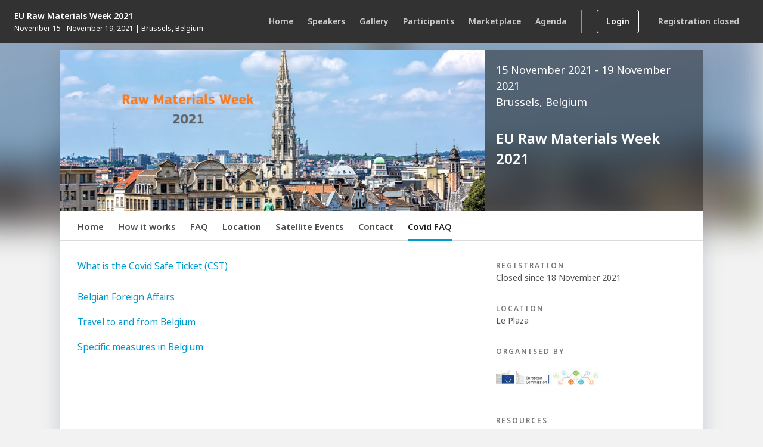

--- FILE ---
content_type: text/html; charset=utf-8
request_url: https://eu-raw-materials-week-2021.b2match.io/page-2731
body_size: 9143
content:
<!DOCTYPE html>




<html itemscope="" itemtype="http://schema.org/WebPage" lang="en">
    <head>
        <meta charset="utf-8">
        <meta http-equiv="X-UA-Compatible" content="IE=edge">
        <meta name="viewport" content="width=device-width, initial-scale=1">
        <title>EU Raw Materials Week 2021 - Covid FAQ</title>

	    <link rel="shortcut icon" href="https://c1.assets-cdn.io/rebrand/favicon.ico" type="image/x-icon" />
    <link rel="apple-touch-icon" href="https://c1.assets-cdn.io/rebrand/apple-touch-icon.png" />
    <link rel="apple-touch-icon" sizes="57x57" href="https://c1.assets-cdn.io/rebrand/apple-touch-icon-57x57.png" />
    <link rel="apple-touch-icon" sizes="72x72" href="https://c1.assets-cdn.io/rebrand/apple-touch-icon-72x72.png" />
    <link rel="apple-touch-icon" sizes="76x76" href="https://c1.assets-cdn.io/rebrand/apple-touch-icon-76x76.png" />
    <link rel="apple-touch-icon" sizes="114x114" href="https://c1.assets-cdn.io/rebrand/apple-touch-icon-114x114.png" />
    <link rel="apple-touch-icon" sizes="120x120" href="https://c1.assets-cdn.io/rebrand/apple-touch-icon-120x120.png" />
    <link rel="apple-touch-icon" sizes="144x144" href="https://c1.assets-cdn.io/rebrand/apple-touch-icon-144x144.png" />
    <link rel="apple-touch-icon" sizes="152x152" href="https://c1.assets-cdn.io/rebrand/apple-touch-icon-152x152.png" />
    <link rel="apple-touch-icon" sizes="180x180" href="https://c1.assets-cdn.io/rebrand/apple-touch-icon-180x180.png" />
    <meta name="apple-mobile-web-app-title" content="b2match">
    <meta name="application-name" content="b2match"/>


<meta name="msapplication-TileColor" content="#FFFFFF" />


        <meta itemprop="name" content="EU Raw Materials Week 2021 - Covid FAQ">
        <meta itemprop="description" content="EU Raw Materials Week 2021">
        <meta itemprop="image" content="">
        <meta name="description" content="EU Raw Materials Week 2021">
        

        
        <meta property="og:locale" content="en" />
        <meta property="og:type" content="website"/>
        <meta property="og:title" content="EU Raw Materials Week 2021"/>
        <meta property="og:image" content="https://prod5.assets-cdn.io/event/7336/assets/8368301027-498f65f1ab.png"/>
        <meta property="og:url" content=""/>
        <meta property="og:site_name" content="EU Raw Materials Week 2021"/>
        <meta property="og:description" content="EU Raw Materials Week 2021"/>

        <script src="https://c1.assets-cdn.io/modernizr.js"></script>
        <link href="https://c1.assets-cdn.io/packs/website-8ca9c86084ccb78297b0.css" rel="stylesheet">
        <script src="https://c1.assets-cdn.io/packs/website-814a0d3c0037dd0fb5e2.js"></script>

        <script>
            var locale = "en";
        </script>

        


        

        <style>
    
</style>



<script>
window.theme = {"darkMode":false,"palette":{"dark100":"#1E1E1E","dark90":"#323232","dark75":"#505050","dark50":"#787878","dark25":"#BBBBBB","grey":"#dbdbdb","greyLight":"#f2f2f2","light":"#ffffff","primary150":"#007399","primary125":"#0086b2","primary100":"#0099cc","primary75":"#40b3d9","primary50":"#80cce5","primary25":"#bfe5f2","primary10":"#e5f5fa","danger150":"#c33b14","danger125":"#dc4317","danger100":"#f44a19","danger75":"#f77853","danger50":"#f9a48c","danger25":"#fcd2c5","danger10":"#feede8","success150":"#7aa329","success125":"#8ab82e","success100":"#99cc33","success75":"#b3d966","success50":"#cce599","success25":"#e5f2cc","success10":"#f5faeb","warning150":"#cc7a29","warning125":"#e68a2e","warning100":"#ff9933","warning75":"#ffb366","warning50":"#ffcc99","warning25":"#ffe5cc","warning10":"#fff5eb"},"colors":{"headerBackground":"#323232","headerColor":"#ffffff","headerColorNegative":"#323232","footerBackground":"#323232","footerColor":"#ffffff","footerColorNegative":"#323232"}};
</script>



<style>
body{background:#f2f2f2;color:#505050}.v2-main-container{background:#f2f2f2}.v2-page-body{background:#f2f2f2}.setting-component{border:1px solid #dbdbdb;box-shadow:0px 6px 18px rgba(8,37,48,0.1)}.setting-component .setting-component-header{color:#1E1E1E;background:#fff;border-bottom:1px solid #dbdbdb}.setting-component .setting-component-header .btn{color:#fff}.setting-component .setting-component-body{background:#fff;color:#505050}.setting-decription{color:#787878}.avatar-upload{border:1px dashed #787878;background:#fff;color:#787878}.avatar-upload:hover{background:#e5f5fa;border-color:#09c;color:#09c}.avatar-upload.upload-success{border-color:#9c3;color:#9c3}.avatar-upload.upload-failed{border-color:#f44a19;color:#feede8}.avatar-upload div{cursor:pointer}.areas-of-activity .areas-of-activity-title{color:#1E1E1E}.registration-holder h1{color:#1E1E1E}.cancel-registration a{color:#09c}.cancel-registration a:hover{color:#007399}.registration-process-holder{background:#fff;border-bottom:1px solid #dbdbdb}.registration-process-holder .registration-process .registration-process-step{color:#787878}.registration-process-holder .registration-process .registration-process-step:after,.registration-process-holder .registration-process .registration-process-step:before{background-color:#787878}.registration-process-holder .registration-process .registration-process-step .step-number{border:2px solid #787878;color:#787878;background-color:#fff}.registration-process-holder .registration-process .registration-process-step.active{color:#09c}.registration-process-holder .registration-process .registration-process-step.active .step-number{color:#fff;background-color:#09c;border:2px solid #09c}.registration-process-holder .registration-process .registration-process-step.active:before{background-color:#09c}.registration-process-holder .registration-process .registration-process-step.finished{color:#505050}.registration-process-holder .registration-process .registration-process-step.finished .step-number{color:#09c;border:2px solid #09c}.registration-process-holder .registration-process .registration-process-step.finished:after,.registration-process-holder .registration-process .registration-process-step.finished:before{background-color:#09c}.setting-label{font-weight:400;text-transform:uppercase;font-size:12px;line-height:18px;color:#1E1E1E}.setting-label .required{color:#f44a19}.setting-decription{margin-top:6px;color:#787878;font-size:12px;line-height:18px}.user-account{background:#fff;box-shadow:0px 6px 18px rgba(8,37,48,0.1)}.user-account-headline{color:#1E1E1E}.user-account-instruction{color:#505050}.user-account-subline{color:#787878}.seperator-text .line{background-color:#dbdbdb}.seperator-text .text{color:#505050;background:#fff}.shadow-component{background:#fff;border:1px solid transparent}.form-group label{color:#505050}.form-group label+a{color:#09c}.form-group label+a:hover{color:#007399}.a{color:#09c}.a:hover{color:#007399}h1,h3{color:#1E1E1E}.option-title{color:#1E1E1E}.option-description{color:#787878}.option-price{color:#1E1E1E}.option-track{color:#505050}.option-select{color:#09c !important}.option-select:hover{color:#007399 !important}.attendance-day{color:#09c}.registration-sub-heading{color:#1E1E1E}ul.option-infos li .info-name{color:#505050}.btn-primary,.btn-success{color:#fff;background-color:#09c;border-color:#09c}.btn-primary:focus,.btn-success:focus{box-shadow:0 0 0 2px #80cce5 !important;background-color:#0086b2}.btn-primary:hover,.btn-success:hover{background-color:#0086b2;border-color:#0086b2}.btn-primary:active,.btn-success:active{background-color:#007399 !important;border-color:#007399 !important}.btn-danger{color:#fff;background-color:#f44a19;border-color:#f44a19}.btn-danger:focus{box-shadow:0 0 0 2px #80cce5 !important}.btn-danger:hover{background-color:#dc4317;border-color:#dc4317}.btn-danger:active{background-color:#c33b14 !important;border-color:#c33b14 !important}.app-modal .modal-dialog .modal-content{background:#fff}.app-modal .modal-dialog .modal-content .modal-header{color:#1E1E1E;background:#fff;border-color:#dbdbdb;border-top-left-radius:4px;border-top-right-radius:4px}.app-modal .modal-dialog .modal-content .modal-body{background:#fff;color:#505050}.app-modal .modal-dialog .modal-content .modal-footer{background:#fff;border-color:#dbdbdb;border-bottom-left-radius:4px;border-bottom-right-radius:4px}.app-modal .modal-dialog .modal-content .close-modal{color:#787878}.app-modal .modal-dialog .modal-content .close-modal:hover{color:#505050}.v2-page-nav{background:#fff;border-bottom:1px solid #dbdbdb}.v2-page-nav ul li a{color:#505050}.v2-page-nav ul li a:hover{color:#1E1E1E}.v2-page-nav ul li.v2-active a{background-color:#f2f2f2;color:#1E1E1E}@media (min-width: 768px){.v2-page-nav ul li.v2-active a{background-color:transparent;border-bottom:3px solid #09c}}@media (max-width: 991px){.v2-event-info{background:#fff}}@media (max-width: 991px){.v2-event-info-date{color:#1E1E1E}}@media (max-width: 991px){.v2-event-info-location{color:#1E1E1E}}@media (max-width: 991px){.v2-event-info-title{color:#1E1E1E}}.v2-page-body{background:#fff;color:#505050}.v2-page-side-panel-content a{color:#09c}.v2-page-side-panel-content a:hover{color:#007399}.v2-page-side-panel-content .registration-btn{color:#fff}.v2-page-side-panel-content .registration-btn:hover{color:#fff}.v2-page-side-panel-h3{color:#787878}table.table-stats td.labelx{color:#505050}table.table-stats td.counter{color:#505050}.form-block input[type="text"],.form-block input[type="email"],.form-block input[type="password"],.form-block textarea,.form-group input[type="text"],.form-group input[type="email"],.form-group input[type="password"],.form-group textarea,.setting-input input[type="text"],.setting-input input[type="email"],.setting-input input[type="password"],.setting-input textarea{border:1px solid #dbdbdb;border-radius:4px;background:#fff;color:#1E1E1E}.form-block input[type="text"]:hover,.form-block input[type="email"]:hover,.form-block input[type="password"]:hover,.form-block textarea:hover,.form-group input[type="text"]:hover,.form-group input[type="email"]:hover,.form-group input[type="password"]:hover,.form-group textarea:hover,.setting-input input[type="text"]:hover,.setting-input input[type="email"]:hover,.setting-input input[type="password"]:hover,.setting-input textarea:hover{border-color:#505050}.form-block input[type="text"]:focus,.form-block input[type="email"]:focus,.form-block input[type="password"]:focus,.form-block textarea:focus,.form-group input[type="text"]:focus,.form-group input[type="email"]:focus,.form-group input[type="password"]:focus,.form-group textarea:focus,.setting-input input[type="text"]:focus,.setting-input input[type="email"]:focus,.setting-input input[type="password"]:focus,.setting-input textarea:focus{border-color:#09c}.form-block input.has-validation-error[type="text"],.form-block input.has-validation-error[type="email"],.form-block input.has-validation-error[type="password"],.form-block textarea.has-validation-error,.form-group input.has-validation-error[type="text"],.form-group input.has-validation-error[type="email"],.form-group input.has-validation-error[type="password"],.form-group textarea.has-validation-error,.setting-input input.has-validation-error[type="text"],.setting-input input.has-validation-error[type="email"],.setting-input input.has-validation-error[type="password"],.setting-input textarea.has-validation-error{border-color:#f44a19}.required{color:#f44a19}.select:before{color:#1E1E1E}.select:hover:before{color:#505050}.select select{border:1px solid #dbdbdb;background:#fff;color:#1E1E1E}.select select:hover{border-color:#505050}.select select:focus{border-color:#09c}.select select.language-select{border:none;background:#56bbdc;color:#f2f2f2}.select select.has-validation-error{border-color:#f44a19}.stripe-input{border:1px solid #dbdbdb;background:#fff;color:#1E1E1E}.stripe-input:hover{border-color:#505050}.stripe-input:focus{border-color:#09c}.stripe-input.has-validation-error{border-color:#f44a19}.inline-error-message{color:#f44a19}.global-error{color:#f44a19;background:#feede8;border:#fcd2c5}.global-warning{color:#f93;background:#fff5eb;border:1px solid #ffe5cc}.global-warning.registration-header{color:#1E1E1E;border:1px solid #ffe5cc}.global-success{color:#9c3;background:#f5faeb;border:1px solid #e5f2cc}.form-check-label[for="app-terms"] a{color:#09c}.form-check-label[for="app-terms"] a:hover,.form-check-label[for="app-terms"] a:active{color:#007399}::-webkit-input-placeholder{color:#787878}:-moz-placeholder{color:#787878}::-moz-placeholder{color:#787878}:-ms-input-placeholder{color:#787878}label.tag-selection-label{border:1px solid #dbdbdb;color:#1E1E1E;background:#fff}label.tag-selection-label:hover{border-color:#1E1E1E}input.tag-selection-checkbox:checked+label.tag-selection-label{color:#fff;background:#09c;border-color:#09c}input.attendance-selection-checkbox.checked+label.tag-selection-label{color:#fff;background:#09c;border:1px solid #09c}label.category-selection-label{border:3px solid #dbdbdb;color:#1E1E1E;background:#fff}label.category-selection-label:hover{background:#09c}input.category-selection-checkbox:checked+label.category-selection-label{color:#09c;border:#09c;background:#e5f5fa}.tag{color:#787878;border:1px solid #dbdbdb;background:#f2f2f2}.option-list .option{color:#1E1E1E;border:1px solid #dbdbdb;box-shadow:0px 6px 18px rgba(8,37,48,0.1);border-radius:4px;background:#fff}.option-list .option:hover{border-color:#787878}.option-list .option:hover .option-input input[type="checkbox"]+.widget,.option-list .option:hover .option-input input[type="radio"]+.widget{border-color:#09c}.option-list .option .option-input input[type="checkbox"]+.widget,.option-list .option .option-input input[type="radio"]+.widget{background-color:#fff;border:2px solid #787878}.option-list .option .option-input input[type="checkbox"]:checked+.widget{border:3px solid #09c;background-color:#09c}.option-list .option .option-input input[type="radio"]:checked+.widget{box-shadow:0 0 0 2px #09c;border:3px solid #fff;background-color:#09c}.option-list .option.checked{border-color:#09c;box-shadow:0px 0px 0px 1px #09c}.option-list .option.muted{cursor:not-allowed;color:#787878}.option-list .option.muted input[type="checkbox"]+.widget,.option-list .option.muted input[type="radio"]+.widget{border-color:#dbdbdb}.option-list .option.muted .option-title{color:#787878}.option-list .option .option-divider{background-color:#dbdbdb}.option-list .option .onsite-limit{color:#09c}.option-list .option .onsite-limit .profile-activation{color:#787878}.option-list .option .onsite-limit .profile-activation .warning-icon{color:#787878}.timezone-select:disabled{border-color:#dbdbdb;background-color:#dbdbdb;color:#787878}.organisation_select input{background-color:#fff}.organisation_select input:read-only{border-color:#dbdbdb;background-color:#dbdbdb;color:#787878}.organisation_select .autocomplete-items{border:1px solid #dbdbdb}.organisation_select .autocomplete-items div{background-color:#fff;border-bottom:1px solid #dbdbdb}.organisation_select .autocomplete-items div:hover{background-color:#f2f2f2}.organisation_select .autocomplete-active{background-color:#09c !important;color:#fff}.empty-state-headline{color:#1E1E1E}.empty-state-subline{color:#505050}.card-marketplace-description,.card-marketplace-description-compact{color:#505050}.marketplace-form-label,.card-marketplace-title{color:#1E1E1E}.text-primary{color:#09c !important}.text-muted{color:#787878 !important}.logo-footer-wrapper{background:#323232 linear-gradient(rgba(0,0,0,0.1), rgba(0,0,0,0.1))}.logo-footer-wrapper.startup-invest{background:#323232 linear-gradient(rgba(0,0,0,0.1), rgba(0,0,0,0.1))}

</style>


















        <script>
            
        </script>

        

        
    </head>
    <body>
        

        
        

        
    <script>
  var environment = "production";

  
    var token = "";
    var webSocketUrl = "wss://api.b2match.com/ws?event_id=7336\u0026visitor_id=afdb9eed-5355-4e3c-aa80-81931d465713";

    var headerState = {
        event: {
            id:  7336 ,
            domainId:  100 ,
            euid: "eu-raw-materials-week-2021",
            timeZone: "Europe/Brussels",
            language: "en",
            state: "online",
            location: {
              country: {
                  id : 21 ,
                  name:"Belgium"
              },
              city:"Brussels",
            },
            date: "",
            begin: "2021-11-15T09:00:00Z",
            end: "2021-11-19T16:00:00Z",
            mainSiteLanguage: "en",
            
            registrationOpen:  false ,
            registrationStarted:  true ,
            registrationEnd: "2021-11-18T11:00:00Z",
            
              logo: null,
            

            defaultMatchmakingFilter:  false ,
            hideLoginLink:  false ,
            hideRegistrationLink: false,
            
            hideRegistrationEndDate:  false ,
            messagingEnabled:  2 ,
            
            showLocation: true,
            
            title: "EU Raw Materials Week 2021",
            marketplace:  true ,
            newParticipantList:  true ,

            googleAnalyticsID: "",
            googleTagManagerContainerID: "",
            productAnalyticsEnabled:  false ,
            removeFooter:  false ,
            isCERNDomain:  false ,
            usesCookies:  false ,
            shouldAddMessages:  false ,
            shouldAddMeetings:  false ,
            shouldDisplayLogo:  true ,
            baseProductWebsiteURL: "https://www.b2match.com",
            showMeetingsCTA:  true ,
            hasCompanyMeetings:  false ,
            vatIDRequired:   false 
          },

        

        
        router: 
  
  
  
  {
    "routes": [
          
 {
  "id": 888 ,
  "name":"Home",
  "path":"/",
  "public": true ,
  "type":"StandardComponents::Website",
  "params": null ,
  "componentParams":{},
  "isLandingRoute":  true ,
  "shouldOpenInNewTab": false ,
  
}
,
        
          
 {
  "id": 889 ,
  "name":"Speakers",
  "path":"/speakers",
  "public": true ,
  "type":"StandardComponents::Speakers",
  "params": null ,
  "componentParams":{},
  "isLandingRoute":  false ,
  "shouldOpenInNewTab": false ,
  
}
,
        
          
 {
  "id": 911 ,
  "name":"Gallery",
  "path":"/gallery",
  "public": true ,
  "type":"StandardComponents::Redirect",
  "params": null ,
  "componentParams":{},
  "isLandingRoute":  false ,
  "shouldOpenInNewTab": false ,
  
}
,
        
          
 {
  "id": 891 ,
  "name":"Participants",
  "path":"/participants",
  "public": true ,
  "type":"StandardComponents::Participants",
  "params": null ,
  "componentParams":{},
  "isLandingRoute":  false ,
  "shouldOpenInNewTab": false ,
  
}
,
        
          
 {
  "id": 892 ,
  "name":"Marketplace",
  "path":"/marketplace",
  "public": true ,
  "type":"StandardComponents::Marketplace",
  "params": null ,
  "componentParams":{},
  "isLandingRoute":  false ,
  "shouldOpenInNewTab": false ,
  
}
,
        
          
 {
  "id": 893 ,
  "name":"Agenda",
  "path":"/agenda",
  "public": true ,
  "type":"StandardComponents::Agenda",
  "params": null ,
  "componentParams":{},
  "isLandingRoute":  false ,
  "shouldOpenInNewTab": false ,
  
}
,
        ]
  }
,
        
        isAdministrator: false,
        
        csrf: "j1L1YY+oyBkUxxUc7pQw7H72WVuXpwvoXhCzJpfpYDFCMj+WrCewy4SZihhnq5cWcx8wF5M3hA2VKYxZFyn86A=="
    };

    var state = {
        event: {
            id:  7336 ,
            domain: {
                id:  100 ,
                tld: "b2match.io",
                name: "b2match"
            },
            domainId:  100 ,
            type: "hybrid",
            hasMarketplaceValidation:  false ,
            euid: "eu-raw-materials-week-2021",
            url: "https://eu-raw-materials-week-2021.b2match.io",
            timeZone: "Europe/Brussels",
            language: "en",
            connectionStatus:  false ,
            hybrid:  true ,
            hideRegistrationLink: false,
            
            currency: "EUR",onlyOrganiserCanEditMarketplace:  false ,
            timeslotSelection:  2 ,
            displayAgenda:  true ,
            defaultMeetingStatus: "PENDING",
            bookingEnd: "2021-11-18T17:00:00Z",
            bookingOpen:  false ,
            permanentMatchmaking:  false ,
            m2mMeetings:  false ,
            disableTimeZoneWarning:  false ,
            leads:  false ,
            guestSlidoPanel:  false ,
            defaultOrganisationsView:  false ,
            hideChangeView:  false ,
            lockedMeetings:  false ,
            marketplaceImageLayout:  false ,
            autoRedirectToNextMeeting:  false ,
            meetingGuestPhone:  false ,
            removeInviteGuests:  false ,
            shouldAddMeetings:  false ,
            sessionTopics:  false ,
            messagingEnabled:  2 ,
            meetingReschedulingEnabled:  true ,
            meetingExpiration: false,
            expirationMinutes: "",

            title: "EU Raw Materials Week 2021",
            marketplace:  true ,
            newMarketplace:  true ,
            domainParticipantProfile:   false ,
            representativeEmailRequired: true,
            platform:  false ,
            allowUnregisteredJoin:  false ,
            newParticipantList:  true ,
            hideForbiddenSessions:  false ,
            vatIDRequired:   false ,
          hideCanceledMeetings:  false ,
          recommender:  false ,
          meetingPointsEnabled:  false ,
          livekit:  false ,
          markdownInMarketplace:  false ,
          shouldDisplayLogo:  true ,
          baseProductWebsiteURL: "https://www.b2match.com",
          marketplaceGridView:  false ,
          showMeetingsCTA:  true ,
          hasCompanyMeetings:  false 
        },

      

        

        storage: "https://prod5.assets-cdn.io/",
        csrf: "j1L1YY+oyBkUxxUc7pQw7H72WVuXpwvoXhCzJpfpYDFCMj+WrCewy4SZihhnq5cWcx8wF5M3hA2VKYxZFyn86A=="
    };

    
    headerTranslations = [
        
          {"key": "registration.participation.virtual", "value": "Remote participation only", "locale": "en"},
        
          {"key": "registration.participation.on_site", "value": "Mixed participation", "locale": "en"},
        
          {"key": "registration.participation.virtual_description", "value": "By choosing this option, you can only attend the event online", "locale": "en"},
        
          {"key": "registration.participation.on_site_description", "value": "Online participation + option to join the event onsite, in Brussels, Covid pandemic permitting", "locale": "en"},
        
          {"key": "my.dashboard.registered_title", "value": "Thank you for your registration. You will receive an email when it’s confirmed.", "locale": "en"},
        
          {"key": "my.dashboard.registered_description2", "value": "We encourage not to make any travel arrangement before receiving the confirmation of your registration.", "locale": "en"},
        
    ];
    
  
</script>





    <header id="react-header" class="scope-header" tabIndex="-1"></header>



        <div class="v2-main-container new-header ">
            <div class="v2-main-content-wrapper  ">
            <div class="v2-main-content" id="main-content">
                <div class="v2-header">
                    <div class="v2-banner ">
                        <img src="https://prod5.assets-cdn.io/event/7336/assets/8368301027-498f65f1ab.png" alt="Hero Image">
                    </div>

                    <div class="v2-event-info ">
                        <div class="v2-event-info-date">
                            
                                
                                    15 November 2021 - 19 November 2021
                                
                            
                        </div>
                        <div class="v2-event-info-location">
                            
                                Brussels, Belgium
                            
                        </div>
                        <div class="v2-event-info-title">EU Raw Materials Week 2021</div>

                        
                            
                        
                    </div>
                </div>

                <div class="v2-page-nav">
                    <ul>
                        
                            
                                
                                    <li >
                                        
                                            <a href="/home">Home</a>
                                        
                                    </li>
                                
                            
                        
                            
                                
                                    <li >
                                        
                                            <a href="/how-it-works">How it works</a>
                                        
                                    </li>
                                
                            
                        
                            
                                
                                    <li >
                                        
                                            <a href="/faq">FAQ</a>
                                        
                                    </li>
                                
                            
                        
                            
                                
                                    <li >
                                        
                                            <a href="/page-1881">Location</a>
                                        
                                    </li>
                                
                            
                        
                            
                                
                                    <li >
                                        
                                            <a href="/page-3661">Satellite Events</a>
                                        
                                    </li>
                                
                            
                        
                            
                        
                            
                        
                            
                        
                            
                        
                            
                                
                                    <li >
                                        
                                            <a href="/page-1951">Contact</a>
                                        
                                    </li>
                                
                            
                        
                            
                        
                            
                                
                                    <li class="v2-active">
                                        <h1>
                                        
                                            <a href="/page-2731">Covid FAQ</a>
                                        
                                        </h1>
                                    </li>
                                
                            
                        
                            
                        
                    </ul>
                </div>

                <div class="v2-page-body">
                    <div class="v2-page-content">
                        
                            
                                <div class="v2-page-content-section">
                                    
            <p><a href="https://www.commissioner.brussels/en/updates-covid-19/item/884-covid-safe-ticket" target="_blank" rel="nofollow">What is the Covid Safe Ticket (CST)</a><br><br><a href="https://eur02.safelinks.protection.outlook.com/?url=https%3A%2F%2Fdiplomatie.belgium.be%2Fen&data=04%7C01%7Csfoulon%40vo-event.be%7Cede957dd96b1485de20108d9835b1188%7C48bd3516b4dd421ebb408fa043d57782%7C1%7C0%7C637685249425961978%7CUnknown%7CTWFpbGZsb3d8eyJWIjoiMC4wLjAwMDAiLCJQIjoiV2luMzIiLCJBTiI6Ik1haWwiLCJXVCI6Mn0%3D%7C1000&sdata=HIdJ2TqyAx1SO9q4X7GXE80TDm7PVSPq23ndJoOLk%2BU%3D&reserved=0" target="_blank" rel="nofollow">Belgian Foreign Affairs</a><br></p>
<p><a href="https://eur02.safelinks.protection.outlook.com/?url=https%3A%2F%2Fwww.info-coronavirus.be%2Fen%2Ftravels%2F&data=04%7C01%7Csfoulon%40vo-event.be%7Cede957dd96b1485de20108d9835b1188%7C48bd3516b4dd421ebb408fa043d57782%7C1%7C0%7C637685249425971973%7CUnknown%7CTWFpbGZsb3d8eyJWIjoiMC4wLjAwMDAiLCJQIjoiV2luMzIiLCJBTiI6Ik1haWwiLCJXVCI6Mn0%3D%7C1000&sdata=%2BiUScPbjteZ2IQuua6sKoTAVdOSqs1EBplEDU9rogKo%3D&reserved=0" target="_blank" rel="nofollow">Travel to and from Belgium</a></p>
<p><a href="https://www.info-coronavirus.be/en/faq/" target="_blank" rel="nofollow">Specific measures in Belgium</a></p>
<p></p>
<p></p>
        
                                    
                                    
                                </div>
                            
                        
                    </div>

                    

                    <div class="v2-page-side-panel">
                        
                            
                            <div class="v2-page-side-panel-content">
                                
                                    <span class="v2-page-side-panel-h3">Registration</span>
                                    
                                        <div>Closed since 18 November 2021</div>
                                    
                                
                            </div>
                            
                        


                        
                            <div class="v2-page-side-panel-content">
                                <span class="v2-page-side-panel-h3">Location</span>

                                
                                    <div>
                                        Le Plaza
                                    </div>
                                
                            </div>
                        

                        
                            

                                <div class="v2-page-side-panel-content">
                                    
                                        <span class="v2-page-side-panel-h3">Organised by</span>
                                        
                                            
                                                <div><img class="v2-side-panel-logo" src="https://prod5.assets-cdn.io/event/7336/assets/8368119201-95a621a088.jpg" alt=""></div>
                                            
                                        

                                        
                                    

                                    

                                    


                                    


                                    

                                    

                                </div>
                            
                        
                            

                                <div class="v2-page-side-panel-content">
                                    

                                    
                                        <span class="v2-page-side-panel-h3">Resources</span>
                                        
                                            <div><a href="https://prod5.assets-cdn.io/event/7336/assets/8366302880-f35e3eeca5.pdf" target="_blank">Privacy policy.pdf</a></div>
                                        
                                    

                                    


                                    


                                    

                                    

                                </div>
                            
                        
                            
                        
                            

                                <div class="v2-page-side-panel-content">
                                    

                                    

                                    


                                    


                                    

                                        <span class="v2-page-side-panel-h3">Participants</span>
                                        <table class="table table-condensed table-stats">
                                            
                                                <tr>
                                                    <td class="flag">
                                                        
                                                            <img src="https://c1.assets-cdn.io/img/flags/sm/be.png" alt="">
                                                        
                                                    </td>
                                                    <td class="labelx">Belgium</td>

                                                    <td class="counter"><a href="/participants?country=21&types=country">273</a></td>
                                                        </td>
                                                </tr>
                                            
                                                <tr>
                                                    <td class="flag">
                                                        
                                                            <img src="https://c1.assets-cdn.io/img/flags/sm/de.png" alt="">
                                                        
                                                    </td>
                                                    <td class="labelx">Germany</td>

                                                    <td class="counter"><a href="/participants?country=81&types=country">109</a></td>
                                                        </td>
                                                </tr>
                                            
                                                <tr>
                                                    <td class="flag">
                                                        
                                                            <img src="https://c1.assets-cdn.io/img/flags/sm/es.png" alt="">
                                                        
                                                    </td>
                                                    <td class="labelx">Spain</td>

                                                    <td class="counter"><a href="/participants?country=202&types=country">85</a></td>
                                                        </td>
                                                </tr>
                                            
                                                <tr>
                                                    <td class="flag">
                                                        
                                                            <img src="https://c1.assets-cdn.io/img/flags/sm/it.png" alt="">
                                                        
                                                    </td>
                                                    <td class="labelx">Italy</td>

                                                    <td class="counter"><a href="/participants?country=106&types=country">78</a></td>
                                                        </td>
                                                </tr>
                                            
                                                <tr>
                                                    <td class="flag">
                                                        
                                                            <img src="https://c1.assets-cdn.io/img/flags/sm/fr.png" alt="">
                                                        
                                                    </td>
                                                    <td class="labelx">France</td>

                                                    <td class="counter"><a href="/participants?country=74&types=country">62</a></td>
                                                        </td>
                                                </tr>
                                            
                                                <tr>
                                                    <td class="flag">
                                                        
                                                            <img src="https://c1.assets-cdn.io/img/flags/sm/gb.png" alt="">
                                                        
                                                    </td>
                                                    <td class="labelx">United Kingdom</td>

                                                    <td class="counter"><a href="/participants?country=227&types=country">51</a></td>
                                                        </td>
                                                </tr>
                                            
                                                <tr>
                                                    <td class="flag">
                                                        
                                                            <img src="https://c1.assets-cdn.io/img/flags/sm/at.png" alt="">
                                                        
                                                    </td>
                                                    <td class="labelx">Austria</td>

                                                    <td class="counter"><a href="/participants?country=14&types=country">50</a></td>
                                                        </td>
                                                </tr>
                                            
                                                <tr>
                                                    <td class="flag">
                                                        
                                                            <img src="https://c1.assets-cdn.io/img/flags/sm/ca.png" alt="">
                                                        
                                                    </td>
                                                    <td class="labelx">Canada</td>

                                                    <td class="counter"><a href="/participants?country=38&types=country">42</a></td>
                                                        </td>
                                                </tr>
                                            
                                                <tr>
                                                    <td class="flag">
                                                        
                                                            <img src="https://c1.assets-cdn.io/img/flags/sm/se.png" alt="">
                                                        
                                                    </td>
                                                    <td class="labelx">Sweden</td>

                                                    <td class="counter"><a href="/participants?country=208&types=country">34</a></td>
                                                        </td>
                                                </tr>
                                            
                                                <tr>
                                                    <td class="flag">
                                                        
                                                            <img src="https://c1.assets-cdn.io/img/flags/sm/fi.png" alt="">
                                                        
                                                    </td>
                                                    <td class="labelx">Finland</td>

                                                    <td class="counter"><a href="/participants?country=73&types=country">33</a></td>
                                                        </td>
                                                </tr>
                                            
                                                <tr>
                                                    <td class="flag">
                                                        
                                                            <img src="https://c1.assets-cdn.io/img/flags/sm/pl.png" alt="">
                                                        
                                                    </td>
                                                    <td class="labelx">Poland</td>

                                                    <td class="counter"><a href="/participants?country=174&types=country">33</a></td>
                                                        </td>
                                                </tr>
                                            
                                                <tr>
                                                    <td class="flag">
                                                        
                                                            <img src="https://c1.assets-cdn.io/img/flags/sm/nl.png" alt="">
                                                        
                                                    </td>
                                                    <td class="labelx">Netherlands</td>

                                                    <td class="counter"><a href="/participants?country=153&types=country">29</a></td>
                                                        </td>
                                                </tr>
                                            
                                                <tr>
                                                    <td class="flag">
                                                        
                                                            <img src="https://c1.assets-cdn.io/img/flags/sm/pt.png" alt="">
                                                        
                                                    </td>
                                                    <td class="labelx">Portugal</td>

                                                    <td class="counter"><a href="/participants?country=175&types=country">27</a></td>
                                                        </td>
                                                </tr>
                                            
                                                <tr>
                                                    <td class="flag">
                                                        
                                                            <img src="https://c1.assets-cdn.io/img/flags/sm/gr.png" alt="">
                                                        
                                                    </td>
                                                    <td class="labelx">Greece</td>

                                                    <td class="counter"><a href="/participants?country=84&types=country">26</a></td>
                                                        </td>
                                                </tr>
                                            
                                                <tr>
                                                    <td class="flag">
                                                        
                                                            <img src="https://c1.assets-cdn.io/img/flags/sm/ch.png" alt="">
                                                        
                                                    </td>
                                                    <td class="labelx">Switzerland</td>

                                                    <td class="counter"><a href="/participants?country=209&types=country">21</a></td>
                                                        </td>
                                                </tr>
                                            
                                                <tr>
                                                    <td class="flag">
                                                        
                                                            <img src="https://c1.assets-cdn.io/img/flags/sm/ua.png" alt="">
                                                        
                                                    </td>
                                                    <td class="labelx">Ukraine</td>

                                                    <td class="counter"><a href="/participants?country=225&types=country">20</a></td>
                                                        </td>
                                                </tr>
                                            
                                                <tr>
                                                    <td class="flag">
                                                        
                                                            <img src="https://c1.assets-cdn.io/img/flags/sm/no.png" alt="">
                                                        
                                                    </td>
                                                    <td class="labelx">Norway</td>

                                                    <td class="counter"><a href="/participants?country=163&types=country">18</a></td>
                                                        </td>
                                                </tr>
                                            
                                                <tr>
                                                    <td class="flag">
                                                        
                                                            <img src="https://c1.assets-cdn.io/img/flags/sm/us.png" alt="">
                                                        
                                                    </td>
                                                    <td class="labelx">United States</td>

                                                    <td class="counter"><a href="/participants?country=228&types=country">14</a></td>
                                                        </td>
                                                </tr>
                                            
                                                <tr>
                                                    <td class="flag">
                                                        
                                                            <img src="https://c1.assets-cdn.io/img/flags/sm/br.png" alt="">
                                                        
                                                    </td>
                                                    <td class="labelx">Brazil</td>

                                                    <td class="counter"><a href="/participants?country=30&types=country">13</a></td>
                                                        </td>
                                                </tr>
                                            
                                                <tr>
                                                    <td class="flag">
                                                        
                                                            <img src="https://c1.assets-cdn.io/img/flags/sm/ro.png" alt="">
                                                        
                                                    </td>
                                                    <td class="labelx">Romania</td>

                                                    <td class="counter"><a href="/participants?country=179&types=country">11</a></td>
                                                        </td>
                                                </tr>
                                            
                                                <tr>
                                                    <td class="flag">
                                                        
                                                            <img src="https://c1.assets-cdn.io/img/flags/sm/ie.png" alt="">
                                                        
                                                    </td>
                                                    <td class="labelx">Ireland</td>

                                                    <td class="counter"><a href="/participants?country=104&types=country">10</a></td>
                                                        </td>
                                                </tr>
                                            
                                                <tr>
                                                    <td class="flag">
                                                        
                                                            <img src="https://c1.assets-cdn.io/img/flags/sm/cy.png" alt="">
                                                        
                                                    </td>
                                                    <td class="labelx">Cyprus</td>

                                                    <td class="counter"><a href="/participants?country=56&types=country">10</a></td>
                                                        </td>
                                                </tr>
                                            
                                                <tr>
                                                    <td class="flag">
                                                        
                                                            <img src="https://c1.assets-cdn.io/img/flags/sm/tr.png" alt="">
                                                        
                                                    </td>
                                                    <td class="labelx">Türkiye</td>

                                                    <td class="counter"><a href="/participants?country=220&types=country">10</a></td>
                                                        </td>
                                                </tr>
                                            
                                                <tr>
                                                    <td class="flag">
                                                        
                                                            <img src="https://c1.assets-cdn.io/img/flags/sm/dk.png" alt="">
                                                        
                                                    </td>
                                                    <td class="labelx">Denmark</td>

                                                    <td class="counter"><a href="/participants?country=58&types=country">9</a></td>
                                                        </td>
                                                </tr>
                                            
                                                <tr>
                                                    <td class="flag">
                                                        
                                                            <img src="https://c1.assets-cdn.io/img/flags/sm/lu.png" alt="">
                                                        
                                                    </td>
                                                    <td class="labelx">Luxembourg</td>

                                                    <td class="counter"><a href="/participants?country=126&types=country">8</a></td>
                                                        </td>
                                                </tr>
                                            
                                                <tr>
                                                    <td class="flag">
                                                        
                                                            <img src="https://c1.assets-cdn.io/img/flags/sm/cn.png" alt="">
                                                        
                                                    </td>
                                                    <td class="labelx">China</td>

                                                    <td class="counter"><a href="/participants?country=44&types=country">8</a></td>
                                                        </td>
                                                </tr>
                                            
                                                <tr>
                                                    <td class="flag">
                                                        
                                                            <img src="https://c1.assets-cdn.io/img/flags/sm/si.png" alt="">
                                                        
                                                    </td>
                                                    <td class="labelx">Slovenia</td>

                                                    <td class="counter"><a href="/participants?country=197&types=country">6</a></td>
                                                        </td>
                                                </tr>
                                            
                                                <tr>
                                                    <td class="flag">
                                                        
                                                            <img src="https://c1.assets-cdn.io/img/flags/sm/hu.png" alt="">
                                                        
                                                    </td>
                                                    <td class="labelx">Hungary</td>

                                                    <td class="counter"><a href="/participants?country=98&types=country">6</a></td>
                                                        </td>
                                                </tr>
                                            
                                                <tr>
                                                    <td class="flag">
                                                        
                                                            <img src="https://c1.assets-cdn.io/img/flags/sm/ee.png" alt="">
                                                        
                                                    </td>
                                                    <td class="labelx">Estonia</td>

                                                    <td class="counter"><a href="/participants?country=68&types=country">5</a></td>
                                                        </td>
                                                </tr>
                                            
                                                <tr>
                                                    <td class="flag">
                                                        
                                                            <img src="https://c1.assets-cdn.io/img/flags/sm/in.png" alt="">
                                                        
                                                    </td>
                                                    <td class="labelx">India</td>

                                                    <td class="counter"><a href="/participants?country=100&types=country">5</a></td>
                                                        </td>
                                                </tr>
                                            
                                                <tr>
                                                    <td class="flag">
                                                        
                                                            <img src="https://c1.assets-cdn.io/img/flags/sm/au.png" alt="">
                                                        
                                                    </td>
                                                    <td class="labelx">Australia</td>

                                                    <td class="counter"><a href="/participants?country=13&types=country">5</a></td>
                                                        </td>
                                                </tr>
                                            
                                                <tr>
                                                    <td class="flag">
                                                        
                                                            <img src="https://c1.assets-cdn.io/img/flags/sm/jp.png" alt="">
                                                        
                                                    </td>
                                                    <td class="labelx">Japan</td>

                                                    <td class="counter"><a href="/participants?country=108&types=country">4</a></td>
                                                        </td>
                                                </tr>
                                            
                                                <tr>
                                                    <td class="flag">
                                                        
                                                            <img src="https://c1.assets-cdn.io/img/flags/sm/za.png" alt="">
                                                        
                                                    </td>
                                                    <td class="labelx">South Africa</td>

                                                    <td class="counter"><a href="/participants?country=200&types=country">4</a></td>
                                                        </td>
                                                </tr>
                                            
                                                <tr>
                                                    <td class="flag">
                                                        
                                                            <img src="https://c1.assets-cdn.io/img/flags/sm/cz.png" alt="">
                                                        
                                                    </td>
                                                    <td class="labelx">Czech Republic</td>

                                                    <td class="counter"><a href="/participants?country=57&types=country">3</a></td>
                                                        </td>
                                                </tr>
                                            
                                                <tr>
                                                    <td class="flag">
                                                        
                                                            <img src="https://c1.assets-cdn.io/img/flags/sm/ng.png" alt="">
                                                        
                                                    </td>
                                                    <td class="labelx">Nigeria</td>

                                                    <td class="counter"><a href="/participants?country=159&types=country">3</a></td>
                                                        </td>
                                                </tr>
                                            
                                                <tr>
                                                    <td class="flag">
                                                        
                                                            <img src="https://c1.assets-cdn.io/img/flags/sm/sg.png" alt="">
                                                        
                                                    </td>
                                                    <td class="labelx">Singapore</td>

                                                    <td class="counter"><a href="/participants?country=195&types=country">3</a></td>
                                                        </td>
                                                </tr>
                                            
                                                <tr>
                                                    <td class="flag">
                                                        
                                                            <img src="https://c1.assets-cdn.io/img/flags/sm/cd.png" alt="">
                                                        
                                                    </td>
                                                    <td class="labelx">Congo, The Democratic Republic Of The</td>

                                                    <td class="counter"><a href="/participants?country=50&types=country">3</a></td>
                                                        </td>
                                                </tr>
                                            
                                                <tr>
                                                    <td class="flag">
                                                        
                                                            <img src="https://c1.assets-cdn.io/img/flags/sm/kz.png" alt="">
                                                        
                                                    </td>
                                                    <td class="labelx">Kazakhstan</td>

                                                    <td class="counter"><a href="/participants?country=110&types=country">3</a></td>
                                                        </td>
                                                </tr>
                                            
                                                <tr>
                                                    <td class="flag">
                                                        
                                                            <img src="https://c1.assets-cdn.io/img/flags/sm/bg.png" alt="">
                                                        
                                                    </td>
                                                    <td class="labelx">Bulgaria</td>

                                                    <td class="counter"><a href="/participants?country=33&types=country">3</a></td>
                                                        </td>
                                                </tr>
                                            
                                                <tr>
                                                    <td class="flag">
                                                        
                                                            <img src="https://c1.assets-cdn.io/img/flags/sm/eg.png" alt="">
                                                        
                                                    </td>
                                                    <td class="labelx">Egypt</td>

                                                    <td class="counter"><a href="/participants?country=64&types=country">3</a></td>
                                                        </td>
                                                </tr>
                                            
                                                <tr>
                                                    <td class="flag">
                                                        
                                                            <img src="https://c1.assets-cdn.io/img/flags/sm/rs.png" alt="">
                                                        
                                                    </td>
                                                    <td class="labelx">Serbia</td>

                                                    <td class="counter"><a href="/participants?country=192&types=country">3</a></td>
                                                        </td>
                                                </tr>
                                            
                                                <tr>
                                                    <td class="flag">
                                                        
                                                            <img src="https://c1.assets-cdn.io/img/flags/sm/na.png" alt="">
                                                        
                                                    </td>
                                                    <td class="labelx">Namibia</td>

                                                    <td class="counter"><a href="/participants?country=150&types=country">2</a></td>
                                                        </td>
                                                </tr>
                                            
                                                <tr>
                                                    <td class="flag">
                                                        
                                                            <img src="https://c1.assets-cdn.io/img/flags/sm/az.png" alt="">
                                                        
                                                    </td>
                                                    <td class="labelx">Azerbaijan</td>

                                                    <td class="counter"><a href="/participants?country=15&types=country">2</a></td>
                                                        </td>
                                                </tr>
                                            
                                                <tr>
                                                    <td class="flag">
                                                        
                                                            <img src="https://c1.assets-cdn.io/img/flags/sm/my.png" alt="">
                                                        
                                                    </td>
                                                    <td class="labelx">Malaysia</td>

                                                    <td class="counter"><a href="/participants?country=131&types=country">2</a></td>
                                                        </td>
                                                </tr>
                                            
                                                <tr>
                                                    <td class="flag">
                                                        
                                                            <img src="https://c1.assets-cdn.io/img/flags/sm/cl.png" alt="">
                                                        
                                                    </td>
                                                    <td class="labelx">Chile</td>

                                                    <td class="counter"><a href="/participants?country=43&types=country">2</a></td>
                                                        </td>
                                                </tr>
                                            
                                                <tr>
                                                    <td class="flag">
                                                        
                                                            <img src="https://c1.assets-cdn.io/img/flags/sm/tz.png" alt="">
                                                        
                                                    </td>
                                                    <td class="labelx">Tanzania, United Republic Of</td>

                                                    <td class="counter"><a href="/participants?country=213&types=country">1</a></td>
                                                        </td>
                                                </tr>
                                            
                                                <tr>
                                                    <td class="flag">
                                                        
                                                            <img src="https://c1.assets-cdn.io/img/flags/sm/do.png" alt="">
                                                        
                                                    </td>
                                                    <td class="labelx">Dominican Republic</td>

                                                    <td class="counter"><a href="/participants?country=61&types=country">1</a></td>
                                                        </td>
                                                </tr>
                                            
                                                <tr>
                                                    <td class="flag">
                                                        
                                                            <img src="https://c1.assets-cdn.io/img/flags/sm/pe.png" alt="">
                                                        
                                                    </td>
                                                    <td class="labelx">Peru</td>

                                                    <td class="counter"><a href="/participants?country=171&types=country">1</a></td>
                                                        </td>
                                                </tr>
                                            
                                                <tr>
                                                    <td class="flag">
                                                        
                                                            <img src="https://c1.assets-cdn.io/img/flags/sm/kg.png" alt="">
                                                        
                                                    </td>
                                                    <td class="labelx">Kyrgyzstan</td>

                                                    <td class="counter"><a href="/participants?country=117&types=country">1</a></td>
                                                        </td>
                                                </tr>
                                            
                                                <tr>
                                                    <td class="flag">
                                                        
                                                            <img src="https://c1.assets-cdn.io/img/flags/sm/af.png" alt="">
                                                        
                                                    </td>
                                                    <td class="labelx">Afghanistan</td>

                                                    <td class="counter"><a href="/participants?country=1&types=country">1</a></td>
                                                        </td>
                                                </tr>
                                            
                                                <tr>
                                                    <td class="flag">
                                                        
                                                            <img src="https://c1.assets-cdn.io/img/flags/sm/am.png" alt="">
                                                        
                                                    </td>
                                                    <td class="labelx">Armenia</td>

                                                    <td class="counter"><a href="/participants?country=11&types=country">1</a></td>
                                                        </td>
                                                </tr>
                                            
                                                <tr>
                                                    <td class="flag">
                                                        
                                                            <img src="https://c1.assets-cdn.io/img/flags/sm/pk.png" alt="">
                                                        
                                                    </td>
                                                    <td class="labelx">Pakistan</td>

                                                    <td class="counter"><a href="/participants?country=165&types=country">1</a></td>
                                                        </td>
                                                </tr>
                                            
                                                <tr>
                                                    <td class="flag">
                                                        
                                                            <img src="https://c1.assets-cdn.io/img/flags/sm/gl.png" alt="">
                                                        
                                                    </td>
                                                    <td class="labelx">Greenland</td>

                                                    <td class="counter"><a href="/participants?country=85&types=country">1</a></td>
                                                        </td>
                                                </tr>
                                            
                                                <tr>
                                                    <td class="flag">
                                                        
                                                            <img src="https://c1.assets-cdn.io/img/flags/sm/rw.png" alt="">
                                                        
                                                    </td>
                                                    <td class="labelx">Rwanda</td>

                                                    <td class="counter"><a href="/participants?country=181&types=country">1</a></td>
                                                        </td>
                                                </tr>
                                            
                                                <tr>
                                                    <td class="flag">
                                                        
                                                            <img src="https://c1.assets-cdn.io/img/flags/sm/kr.png" alt="">
                                                        
                                                    </td>
                                                    <td class="labelx">South Korea</td>

                                                    <td class="counter"><a href="/participants?country=114&types=country">1</a></td>
                                                        </td>
                                                </tr>
                                            
                                                <tr>
                                                    <td class="flag">
                                                        
                                                            <img src="https://c1.assets-cdn.io/img/flags/sm/al.png" alt="">
                                                        
                                                    </td>
                                                    <td class="labelx">Albania</td>

                                                    <td class="counter"><a href="/participants?country=2&types=country">1</a></td>
                                                        </td>
                                                </tr>
                                            
                                                <tr>
                                                    <td class="flag">
                                                        
                                                            <img src="https://c1.assets-cdn.io/img/flags/sm/nz.png" alt="">
                                                        
                                                    </td>
                                                    <td class="labelx">New Zealand</td>

                                                    <td class="counter"><a href="/participants?country=156&types=country">1</a></td>
                                                        </td>
                                                </tr>
                                            
                                                <tr>
                                                    <td class="flag">
                                                        
                                                            <img src="https://c1.assets-cdn.io/img/flags/sm/ci.png" alt="">
                                                        
                                                    </td>
                                                    <td class="labelx">Côte d&#39;Ivoire</td>

                                                    <td class="counter"><a href="/participants?country=53&types=country">1</a></td>
                                                        </td>
                                                </tr>
                                            
                                                <tr>
                                                    <td class="flag">
                                                        
                                                            <img src="https://c1.assets-cdn.io/img/flags/sm/gh.png" alt="">
                                                        
                                                    </td>
                                                    <td class="labelx">Ghana</td>

                                                    <td class="counter"><a href="/participants?country=82&types=country">1</a></td>
                                                        </td>
                                                </tr>
                                            
                                                <tr>
                                                    <td class="flag">
                                                        
                                                            <img src="https://c1.assets-cdn.io/img/flags/sm/sk.png" alt="">
                                                        
                                                    </td>
                                                    <td class="labelx">Slovakia</td>

                                                    <td class="counter"><a href="/participants?country=196&types=country">1</a></td>
                                                        </td>
                                                </tr>
                                            
                                                <tr>
                                                    <td class="flag">
                                                        
                                                            <img src="https://c1.assets-cdn.io/img/flags/sm/bd.png" alt="">
                                                        
                                                    </td>
                                                    <td class="labelx">Bangladesh</td>

                                                    <td class="counter"><a href="/participants?country=18&types=country">1</a></td>
                                                        </td>
                                                </tr>
                                            
                                                <tr>
                                                    <td class="flag">
                                                        
                                                            <img src="https://c1.assets-cdn.io/img/flags/sm/aq.png" alt="">
                                                        
                                                    </td>
                                                    <td class="labelx">Antarctica</td>

                                                    <td class="counter"><a href="/participants?country=8&types=country">1</a></td>
                                                        </td>
                                                </tr>
                                            
                                                <tr>
                                                    <td class="flag">
                                                        
                                                            <img src="https://c1.assets-cdn.io/img/flags/sm/pr.png" alt="">
                                                        
                                                    </td>
                                                    <td class="labelx">Puerto Rico</td>

                                                    <td class="counter"><a href="/participants?country=176&types=country">1</a></td>
                                                        </td>
                                                </tr>
                                            
                                                <tr>
                                                    <td class="flag">
                                                        
                                                            <img src="https://c1.assets-cdn.io/img/flags/sm/hr.png" alt="">
                                                        
                                                    </td>
                                                    <td class="labelx">Croatia</td>

                                                    <td class="counter"><a href="/participants?country=54&types=country">1</a></td>
                                                        </td>
                                                </tr>
                                            
                                                <tr>
                                                    <td class="flag">
                                                        
                                                            <img src="https://c1.assets-cdn.io/img/flags/sm/li.png" alt="">
                                                        
                                                    </td>
                                                    <td class="labelx">Liechtenstein</td>

                                                    <td class="counter"><a href="/participants?country=124&types=country">1</a></td>
                                                        </td>
                                                </tr>
                                            
                                            <tr>
                                                <td class="labelx" colspan="2"><strong>Total</strong></td>
                                                <td class="counter"><strong>1171</strong></td>
                                            </tr>
                                        </table>
                                    

                                    

                                </div>
                            
                        
                            

                                <div class="v2-page-side-panel-content">
                                    

                                    

                                    


                                    


                                    

                                    
                                        <span class="v2-page-side-panel-h3">Participants</span>
                                        <table class="table table-condensed table-stats">
                                            
                                                <tr>
                                                    <td class="labelx" colspan="2">Academia and research</td>
                                                    <td class="counter"><a href="/participants?organisation-type=56511&types=organisation-type">314</a></td>
                                                </tr>
                                            
                                                <tr>
                                                    <td class="labelx" colspan="2"> Other</td>
                                                    <td class="counter"><a href="/participants?organisation-type=56515&types=organisation-type">200</a></td>
                                                </tr>
                                            
                                                <tr>
                                                    <td class="labelx" colspan="2">EU Institutions</td>
                                                    <td class="counter"><a href="/participants?organisation-type=56505&types=organisation-type">143</a></td>
                                                </tr>
                                            
                                                <tr>
                                                    <td class="labelx" colspan="2">Producers/Manufacturers</td>
                                                    <td class="counter"><a href="/participants?organisation-type=56516&types=organisation-type">141</a></td>
                                                </tr>
                                            
                                                <tr>
                                                    <td class="labelx" colspan="2">Trade and Business Organisation</td>
                                                    <td class="counter"><a href="/participants?organisation-type=56513&types=organisation-type">122</a></td>
                                                </tr>
                                            
                                                <tr>
                                                    <td class="labelx" colspan="2">International Organisation</td>
                                                    <td class="counter"><a href="/participants?organisation-type=56509&types=organisation-type">83</a></td>
                                                </tr>
                                            
                                                <tr>
                                                    <td class="labelx" colspan="2">EU national government</td>
                                                    <td class="counter"><a href="/participants?organisation-type=56506&types=organisation-type">58</a></td>
                                                </tr>
                                            
                                                <tr>
                                                    <td class="labelx" colspan="2">Non-EU governmental authority</td>
                                                    <td class="counter"><a href="/participants?organisation-type=56510&types=organisation-type">46</a></td>
                                                </tr>
                                            
                                                <tr>
                                                    <td class="labelx" colspan="2">Regional government</td>
                                                    <td class="counter"><a href="/participants?organisation-type=56507&types=organisation-type">36</a></td>
                                                </tr>
                                            
                                                <tr>
                                                    <td class="labelx" colspan="2">Think tank</td>
                                                    <td class="counter"><a href="/participants?organisation-type=56512&types=organisation-type">23</a></td>
                                                </tr>
                                            
                                                <tr>
                                                    <td class="labelx" colspan="2">Local authority</td>
                                                    <td class="counter"><a href="/participants?organisation-type=56508&types=organisation-type">8</a></td>
                                                </tr>
                                            
                                                <tr>
                                                    <td class="labelx" colspan="2">Consumer Organisation</td>
                                                    <td class="counter"><a href="/participants?organisation-type=56514&types=organisation-type">1</a></td>
                                                </tr>
                                            
                                            <tr>
                                                <td class="labelx" colspan="2"><strong>Total</strong></td>
                                                <td class="counter"><strong>1175</strong></td>
                                            </tr>

                                        </table>
                                    

                                </div>
                            
                        
                            
                        

                    </div>
                </div>
            </div>
            </div>

            
    
        <footer id="react-footer"></footer>
    
    <script src="https://c1.assets-cdn.io/packs/event_header_footer-b671711745cb58f7f328.js" crossorigin></script>

    
        <div class="logo-footer-wrapper ">
            
                <a href="https://www.b2match.com?utm_source=eventapp&utm_medium=banner&utm_content=web_app_footer&utm_term=eu-raw-materials-week-2021" target="_blank" title="Event networking - b2match">
                    <img
                        class="light"
                        src="/rebrand/b2match_lockup_light.png"
                        alt="Event networking - b2match"
                    />
                    <img
                        class="dark"
                        src="/rebrand/b2match_lockup_dark.png"
                        alt="Event networking - b2match"
                    />
                </a>
            
       </div>
    

      

            <div class="v2-background-image" style="background-image: url(https://prod5.assets-cdn.io/event/7336/assets/8368301027-498f65f1ab.png);"></div>
        </div>

        












</body>
</html>



        


        


        
